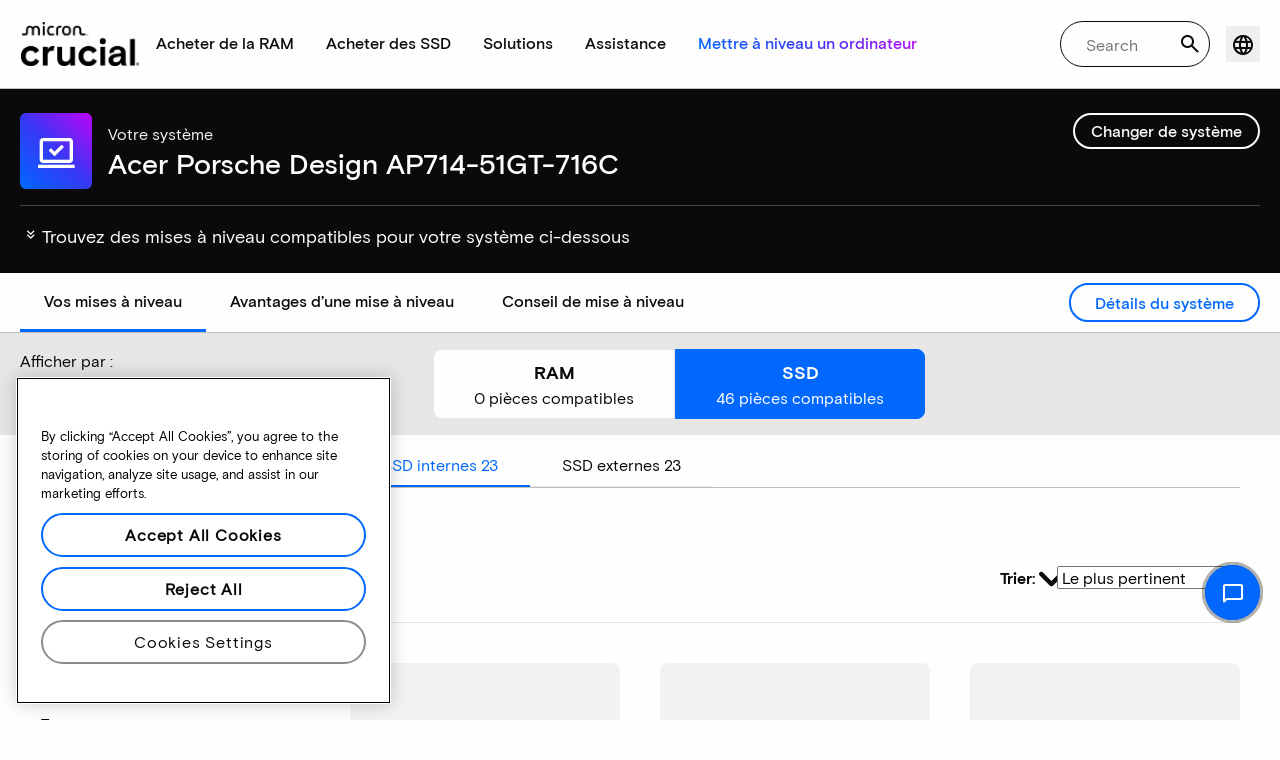

--- FILE ---
content_type: text/javascript
request_url: https://d.la4-c1-dfw.salesforceliveagent.com/chat/rest/System/MultiNoun.jsonp?nouns=VisitorId,Settings&VisitorId.prefix=Visitor&Settings.prefix=Visitor&Settings.buttonIds=[]&Settings.updateBreadcrumb=1&Settings.urlPrefix=undefined&callback=liveagent._.handlePing&deployment_id=572f4000000Qf5L&org_id=00Df4000002aQDS&version=44
body_size: 347
content:
/**/liveagent._.handlePing({"messages":[{"type":"VisitorId", "message":{"sessionId":"7bcdefc7-9a5f-4b0d-9ffe-512f32460156"}},{"type":"SwitchServer", "message":{"newUrl":"https://d.la13-core1.sfdc-lywfpd.salesforceliveagent.com/chat"}}]});